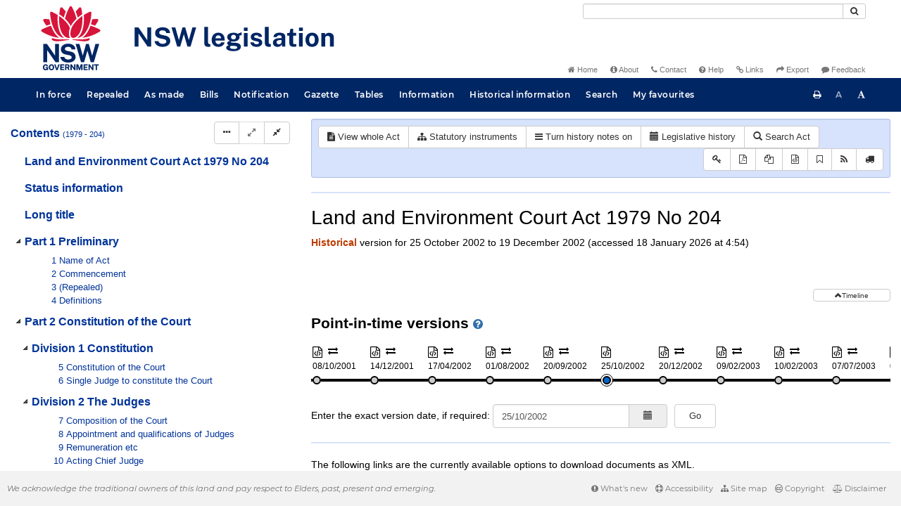

--- FILE ---
content_type: text/css
request_url: https://legislation.nsw.gov.au/css/bills.7548.css
body_size: 550
content:
#bill-info {
    font-family: Arial, sans-serif;
    color: #003399;
    margin: 8px 20px;
}

#bill-info img {
    border: none;
    vertical-align: middle;
}
#bill-info a {
    text-decoration: underline;
}

#bill-info .panel {
    width: 100%;
    padding: 10px 0;
    border-radius: 0 !important;
    margin-bottom: 0;
    border: none;
    -webkit-box-shadow: 0 0 0 0;
    box-shadow: 0 0 0 0;
}

#bill-info .type-style {
    border-top-left-radius: 10px;
    border-top-right-radius: 10px;
}
#bill-info #event-list {
    border-bottom-left-radius: 10px !important;
    border-bottom-right-radius: 10px !important;
}

#bill-info .type-style,
#bill-info .status-style {
    padding: 8px;
    background-color: #D7E2FC;
    font-weight: bold;
}

#bill-info #event-list {
    width: auto;
    padding: 1px 0 0 0;
}


#bill-info .title-style {
    font-size: 1.8em;
    font-weight: bold;
}

#bill-info .event {
    border-left: 1px solid #D7E2FC;
    border-right: 1px solid #D7E2FC;
    border-bottom: 1px solid #D7E2FC;
    padding: 8px 5px;
}
#bill-info .event:nth-child(odd),
#bill-info .odd {
    background-color: #EDF2FF;
}

#bill-info .event-text,
#bill-info .event-links {
    display: table-cell;
    width: 500px;
}

#bill-info .event-links .link a {
    text-decoration: none;
}

#bill-info #bill-footer div {
    font-size: 1em;
}
#bill-info #related-bills div.panel {
    font-weight: bold;
}
#bill-info #related-bills ul {
    list-style: none;
    margin: 0;
    padding: 0;
}
